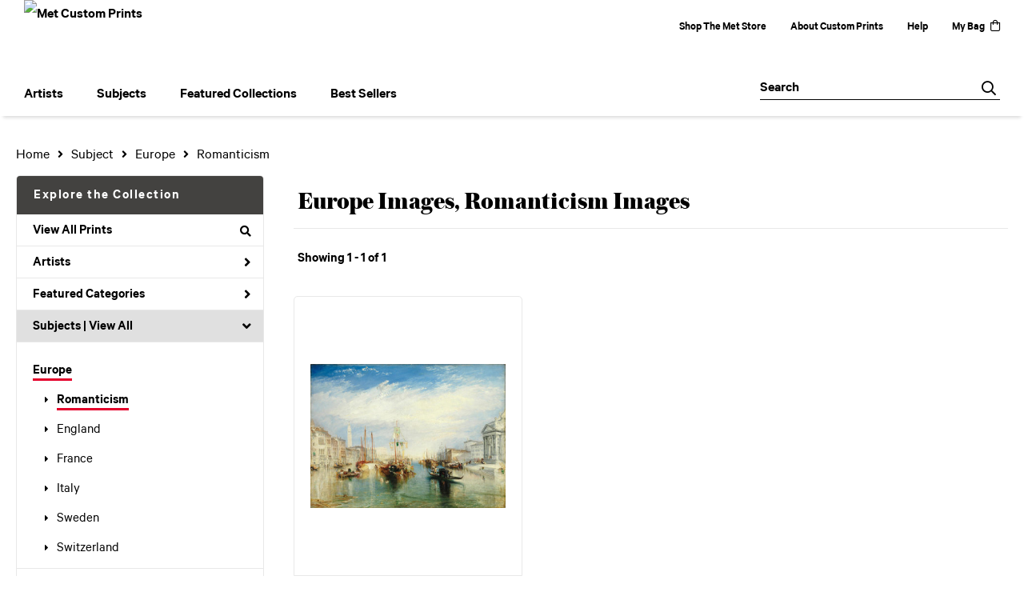

--- FILE ---
content_type: text/html; charset=UTF-8
request_url: https://customprints.metmuseum.org/search/subject/europe/style/romanticism
body_size: 8717
content:
<!DOCTYPE html>
<html lang="en-US">
<head>
<meta charset="utf-8">
<title>Europe Images, Romanticism Images Prints | Met Custom Prints</title>
<meta name="viewport" content="width=device-width, initial-scale=1">
<meta http-equiv="content-type" content="text/html;charset=UTF-8">
<meta name="title" content="Europe Images, Romanticism Images Prints | Met Custom Prints">
<meta name="description" content="Europe Images, Romanticism Images Prints and Custom Framing From The Metropolitan Museum of Art - (1 items)">
<meta name="csrf-token" content="3YlTNaCIAcsAVYUdsWOzd58Jx4lCSI5InkC75gwt">
<meta property="og:site_name" content="Met Custom Prints">
<meta property="og:title" content="Europe Images, Romanticism Images Prints | Met Custom Prints">
<meta property="og:url" content="https://customprints.metmuseum.org/search/subject/europe/style/romanticism">
<link rel="canonical" href="https://customprints.metmuseum.org/search/subject/europe/style/romanticism" />
<link rel="icon" type="image/ico" href="/img/museum_web/met/favicon-met-3.png">
<link rel="stylesheet" href="/css/normalize.min.css">
<link rel="stylesheet" href="/css/slick.min.css" />
<link rel="stylesheet" href="/css/museum_web/met/slick-theme.min.css" />
<link rel="stylesheet" href="/css/museum_web/met/skeleton-1-1.min.css">
<link rel="stylesheet" href="/css/museum_web/met/core.min.css?v=qd22klnuizvbfb6c">
<link rel="stylesheet" href="/fonts/fontawesome5/css/all.min.css">
<script src="//ajax.googleapis.com/ajax/libs/jquery/1.12.0/jquery.min.js"></script>
<script src="/js/jquery.autocomplete.min.js"></script>
<script src="/js/slick.min.js"></script>
<script src="/js/global-1-3.min.js"></script>
<script src="/js/museum_web/met/global.min.js?v=qd22klnuizvbfb6c"></script>
<script src="/js/jquery.scrollUp.min.js"></script>
<script src="/js/jquery.expander.min.js"></script>
<script src="/js/responsive-skeleton-2-3.min.js"></script>
<script>
window.dataLayer = window.dataLayer || [];
window.dataLayer.push({
	'domain_config': {
		'domain_name': 'customprints.metmuseum.org',
		'ga4_id': 'G-RRCZ8P0BS3',
		'ga4_id_rollup': 'G-P3D19VJ3BP',
	}
});


</script>
 
<script>
window.dataLayer.push({
	'event': 'view_item_list',
	'ecommerce': {
		'impressions': [
			{
			'id': '489175',
			'name': 'Joseph Mallord William Turner, Venice, from the Porch of Madonna della Salute (489175)',
			'position': 1,
			'list': '/search/subject/europe/style/romanticism',
		},
			]
	}
});
</script>


<!-- Google Tag Manager - Imagelab -->
<script>(function(w,d,s,l,i){w[l]=w[l]||[];w[l].push({'gtm.start':
new Date().getTime(),event:'gtm.js'});var f=d.getElementsByTagName(s)[0],
j=d.createElement(s),dl=l!='dataLayer'?'&l='+l:'';j.async=true;j.src=
'https://www.googletagmanager.com/gtm.js?id='+i+dl;f.parentNode.insertBefore(j,f);
})(window,document,'script','dataLayer','GTM-5HLSXV2');</script>
<!-- End Google Tag Manager -->
<!-- Google Tag Manager - Met Org -->
<script>(function(w,d,s,l,i){w[l]=w[l]||[];w[l].push({'gtm.start':
new Date().getTime(),event:'gtm.js'});var f=d.getElementsByTagName(s)[0],
j=d.createElement(s),dl=l!='dataLayer'?'&l='+l:'';j.async=true;j.src=
'https://www.googletagmanager.com/gtm.js?id='+i+dl;f.parentNode.insertBefore(j,f);
})(window,document,'script','dataLayer','GTM-MQD27L9');</script>
<!-- End Google Tag Manager --></head>
<body class="">

<!-- Google Tag Manager (noscript) -->
<noscript><iframe src="https://www.googletagmanager.com/ns.html?id=GTM-5HLSXV2" height="0" width="0" style="display:none;visibility:hidden"></iframe></noscript>
<noscript><iframe src="https://www.googletagmanager.com/ns.html?id=GTM-MQD27L9" height="0" width="0" style="display:none;visibility:hidden"></iframe></noscript>
<!-- End Google Tag Manager (noscript) -->
<div id="header" class="row header-desktop header-fixed-top">
	<div class="container-full-width">
		<div class="header-desktop-row-1">
			<div class="left">
				<div class="header-logo">
					<a href="/"><img src="/img/museum_web/met/met-store-custom-prints-1000-4.png" aria-label="Met Custom Prints" alt="Met Custom Prints" data-gtm-event="header-logo" /></a>
				</div>
			</div>
			<div class="right header-courtesy-nav-wrapper">
				<div class="main-store-out-arrow"><a data-gtm-event="header-store-out" href="https://store.metmuseum.org/" aria-label="Shop The Met Store" target="blank">Shop The Met Store</a></div>
				<div><a data-gtm-event="header-about" href="/home/about/">About Custom Prints</a></div>
				<div><a data-gtm-event="header-help" href="/home/help/">Help</a></div>
				<div class='header-cart-wrapper'><a data-gtm-event="header-cart" href="/cart/">My Bag<div class="header-desktop-icon-item"><i class="far fa-shopping-bag"></i></div></a><span id="header-cart-count"></span></div>
			</div>
		</div>
		<div class="header-desktop-nav-row">
			<div class="nav-left flex-vertical-center" id="header-desktop-nav-container">
					<div class="nav-item">Artists
<div class="sub-menu position-1 row">
<div class="sub-menu-left">
<div class="row">
<div class="four columns">
<ul class="sub-menu-list">
<li class="header">Featured Artists</li>
<li><a data-gtm-event="megamenu-artists-featured-artists" href="/search/artist/claude+monet">Claude Monet</a></li>
<li><a data-gtm-event="megamenu-artists-featured-artists" href="/search/artist/vincent+van+gogh">Vincent van Gogh</a></li>
<li><a data-gtm-event="megamenu-artists-featured-artists" href="/search/artist/henri+matisse">Henri Matisse</a></li>
<li><a data-gtm-event="megamenu-artists-featured-artists" href="/search/artist/childe+hassam">Childe Hassam</a></li>
<li><a data-gtm-event="megamenu-artists-featured-artists" href="/search/artist/jacob+lawrence">Jacob Lawrence</a></li>
<li><a data-gtm-event="megamenu-artists-featured-artists" href="/search/artist/georgia+o'keeffe">Georgia O'Keeffe</a></li>
<li><a data-gtm-event="megamenu-artists-featured-artists" href="/search/artist/edward+hopper">Edward Hopper</a></li>
<li><a data-gtm-event="megamenu-artists-featured-artists" href="/search/artist/katsushika+hokusai">Katsushika Hokusai</a></li>
<li><a data-gtm-event="megamenu-artists-featured-artists" href="/search/artist/george+barbier">George Barbier</a></li>
<li><a data-gtm-event="megamenu-artists-featured-artists" href="/search/artist/margareta+haverman">Margareta Haverman</a></li>
<li><a data-gtm-event="megamenu-artists-featured-artists" href="/search/artist/johannes+vermeer">Johannes Vermeer</a></li>
</ul>
</div>
<div class="four columns">
<ul class="sub-menu-list">
<li class="header">Modernists</li>
<li><a data-gtm-event="megamenu-artists-modernists" href="/search/artist/sonia+delaunay">Sonia Delaunay</a></li>
<li><a data-gtm-event="megamenu-artists-modernists" href="/search/artist/horace+pippin">Horace Pippin</a></li>
<li><a data-gtm-event="megamenu-artists-modernists" href="/search/artist/william+henry+johnson">William Henry Johnson</a></li>
<li><a data-gtm-event="megamenu-artists-modernists" href="/search/artist/mark+rothko">Mark Rothko</a></li>
<li><a data-gtm-event="megamenu-artists-modernists" href="/search/artist/stuart+davis">Stuart Davis</a></li>
<li><a data-gtm-event="megamenu-artists-modernists" href="/search/artist/romare+bearden">Romare Bearden</a></li>
<li><a data-gtm-event="megamenu-artists-modernists" href="/search/artist/paul+klee">Paul Klee</a></li>
<li><a data-gtm-event="megamenu-artists-modernists" href="/search/artist/vasily+kandinsky">Vasily Kandinsky</a></li>
<li><a data-gtm-event="megamenu-artists-modernists" href="/search/artist/faith+ringgold">Faith Ringgold</a></li>
</ul>
</div>
<div class="four columns">
<ul class="sub-menu-list">
<li class="header">19th Century</li>
<li><a data-gtm-event="megamenu-artists-19th-century" href="/search/artist/winslow+homer">Winslow Homer</a></li>
<li><a data-gtm-event="megamenu-artists-19th-century" href="/search/artist/utagawa+hiroshige">Utagawa Hiroshige</a></li>
<li><a data-gtm-event="megamenu-artists-19th-century" href="/search/artist/currier+and+ives">Currier & Ives</a></li>
<li><a data-gtm-event="megamenu-artists-19th-century" href="/search/artist/john+singer+sargent">John Singer Sargent</a></li>
</ul>
<ul class="sub-menu-list top-space">
<li class="header">Impressionists & Post-Impressionists</li>
<li><a data-gtm-event="megamenu-artists-impressionists" href="/search/artist/camille+pissarro">Camille Pissarro</a></li>
<li><a data-gtm-event="megamenu-artists-impressionists" href="/search/artist/auguste+renoir">Auguste Renoir</a></li>
<li><a data-gtm-event="megamenu-artists-impressionists" href="/search/artist/pierre+bonnard">Pierre Bonnard</a></li>
<li><a data-gtm-event="megamenu-artists-impressionists" href="/search/artist/mary+cassatt">Mary Cassatt</a></li>
<li><a data-gtm-event="megamenu-artists-impressionists" href="/search/artist/edgar+degas">Edgar Degas</a></li>
<li><a data-gtm-event="megamenu-artists-impressionists" href="/search/artist/paul+cézanne">Paul Cézanne</a></li>
</ul>
</div>
</div>
<div class="row sub-menu-notice">
<div class="twelve columns">
<div class="sub-menu-notice-inner">
<div class="sub-menu-notice-separator">
<div class="sub-menu-notice-copy-wrap">
<div class="sub-menu-notice-copy">
Your Met Custom Prints order supports The Metropolitan Museum of Art.
</div>
</div>
</div>
</div>
</div>
</div>
</div>
<div class="sub-menu-right-img">
<a href="/artists">
<div class="sub-menu-img" style="background-image: url('/vitruvius/render/700/488809.jpg');">
<div class="sub-menu-img-text-wrapper">
<div data-gtm-event="megamenu-artists-all-artists" class="sub-menu-img-h1">View complete artist list</div>
<div class="sub-menu-img-h2">Explore the Collection</div>
</div>
</div>
</a>
</div>
</div>
</div>
					<div class="nav-item">Subjects
<div class="sub-menu position-2 row">
<div class="sub-menu-left">
<div class="row">
<div class="four columns">
<ul class="sub-menu-list">
<li class="header">Featured Subjects</li>
<li><a data-gtm-event="megamenu-subjects-featured-subjects" href="/search/subject/abstract">Abstract</a></li>
<li><a data-gtm-event="megamenu-subjects-featured-subjects" href="/search/subject/flowers+and+plants">Flowers and Plants</a></li>
<li><a data-gtm-event="megamenu-subjects-featured-subjects" href="/search/subject/interiors">Interiors</a></li>
<li><a data-gtm-event="megamenu-subjects-featured-subjects" href="/search/subject/animals">Animals</a></li>
<li><a data-gtm-event="megamenu-subjects-featured-subjects" href="/search/subject/architecture">Architecture</a></li>
<li><a data-gtm-event="megamenu-subjects-featured-subjects" href="/search/subject/historical">Historical</a></li>
<li><a data-gtm-event="megamenu-subjects-featured-subjects" href="/search/subject/fashion">Fashion</a></li>
<li><a data-gtm-event="megamenu-subjects-featured-subjects" href="/search/subject/decorative">Decorative Motifs</a></li>
<li><a data-gtm-event="megamenu-subjects-featured-subjects" href="/search/subject/places">Places</a></li>
<li><a data-gtm-event="megamenu-subjects-featured-subjects" href="/search/subject/still+life">Still Life</a></li>
<li><a data-gtm-event="megamenu-subjects-featured-subjects" href="/search/style/posters">Vintage Posters</a></li>
</ul>
</div>
<div class="four columns">
<ul class="sub-menu-list">
<li class="header">Waterscapes and Landscapes</li>
<li><a data-gtm-event="megamenu-subjects-waterscapes-and-landscapes" href="/search/subject/waterscapes">Waterscapes</a></li>
<li><a data-gtm-event="megamenu-subjects-waterscapes-and-landscapes" href="/search/subject/landscapes+and+scenery">Landscapes and Scenery</a></li>
<li><a data-gtm-event="megamenu-subjects-waterscapes-and-landscapes" href="/search/subject/cityscape">Cityscapes</a></li>
<li><a data-gtm-event="megamenu-subjects-waterscapes-and-landscapes" href="/search/subject/ocean">Ocean</a></li>
<li><a data-gtm-event="megamenu-subjects-waterscapes-and-landscapes" href="/search/subject/countryside">Countryside</a></li>
<li><a data-gtm-event="megamenu-subjects-waterscapes-and-landscapes" href="/search/subject/lakes+and+ponds">Lakes and Ponds</a></li>
<li><a data-gtm-event="megamenu-subjects-waterscapes-and-landscapes" href="/search/subject/mountains">Mountains</a></li>
<li><a data-gtm-event="megamenu-subjects-waterscapes-and-landscapes" href="/search/subject/rivers">Rivers</a></li>
<li><a data-gtm-event="megamenu-subjects-waterscapes-and-landscapes" href="/search/subject/prairies+and+fields">Prairies and Fields</a></li>
</ul>
</div>
<div class="four columns">
<ul class="sub-menu-list">
<li class="header">People and Activities</li>
<li><a data-gtm-event="megamenu-subjects-people-and-activities" href="/search/subject/figures">Figures</a></li>
<li><a data-gtm-event="megamenu-subjects-people-and-activities" href="/search/subject/portraits">Portraits</a></li>
<li><a data-gtm-event="megamenu-subjects-people-and-activities" href="/search/subject/cuisine">Cuisine</a></li>
<li><a data-gtm-event="megamenu-subjects-people-and-activities" href="/search/subject/romance">Romance</a></li>
<li><a data-gtm-event="megamenu-subjects-people-and-activities" href="/search/subject/activities">Activities</a></li>
<li><a data-gtm-event="megamenu-subjects-people-and-activities" href="/search/subject/dance">Dance</a></li>
<li><a data-gtm-event="megamenu-subjects-people-and-activities" href="/search/subject/music">Music</a></li>
</ul>
</div>
</div>
<div class="row sub-menu-notice">
<div class="twelve columns">
<div class="sub-menu-notice-inner">
<div class="sub-menu-notice-separator">
<div class="sub-menu-notice-copy-wrap">
<div class="sub-menu-notice-copy">
Prints and framing handmade to order in the USA.
</div>
</div>
</div>
</div>
</div>
</div>
</div>
<div class="sub-menu-right-img">
<div class="sub-menu-img" style="background-image: url('/image/nocms/web.museumseven.com/nga/1200-900-hanging-wire-1.jpg');">
<div class="sub-menu-img-text-wrapper">
<div class="sub-menu-img-h1">Custom Framed</div>
<div class="sub-menu-img-h2">All framed items are delivered ready-to-hang</div>
</div>
</div>
</div>
</div>
</div>
					<div class="nav-item">Featured Collections
<div class="sub-menu position-3 row">
<div class="sub-menu-left">
<div class="row">
<div class="four columns">
<ul class="sub-menu-list">
<li class="header">Featured Movements</li>
<li><a data-gtm-event="megamenu-collections-featured-movements" href="/search/style/harlem+renaissance">Harlem Renaissance</a></li>
<li><a data-gtm-event="megamenu-collections-featured-movements" href="/search/collection/impressionism+and+beyond">Impressionism & Post-Impressionism</a></li>
<li><a data-gtm-event="megamenu-collections-featured-movements" href="/search/style/modernism">Modernism</a></li>
<li><a data-gtm-event="megamenu-collections-featured-movements" href="/search/style/realism">Realism</a></li>
<li><a data-gtm-event="megamenu-collections-featured-movements" href="/search/style/romanticism">Romanticism</a></li>
<li><a data-gtm-event="megamenu-collections-featured-movements" href="/search/style/neoclassical">Neoclassical</a></li>
<li><a data-gtm-event="megamenu-collections-featured-movements" href="/search/collection/decorative+arts">Decorative Arts</a></li>
</ul>
<ul class="sub-menu-list top-space">
<li class="header">Across Cultures</li>
<li><a data-gtm-event="megamenu-collections-across-cultures" href="/search/collection/american+art">American Art</a></li>
<li><a data-gtm-event="megamenu-collections-across-cultures" href="/search/collection/asian+art">Asian Art</a></li>
<li><a data-gtm-event="megamenu-collections-across-cultures" href="/search/collection/european+art">European Art</a></li>
</ul>
</div>
<div class="four columns">
<ul class="sub-menu-list">
<li class="header">Periods</li>
<li><a data-gtm-event="megamenu-collections-periods" href="/search/collection/20th+century">20th century</a></li>
<li><a data-gtm-event="megamenu-collections-periods" href="/search/collection/19th+century">19th century</a></li>
<li><a data-gtm-event="megamenu-collections-periods" href="/search/collection/18th+century">18th century</a></li>
<li><a data-gtm-event="megamenu-collections-periods" href="/search/collection/17th+century">17th century</a></li>
<li><a data-gtm-event="megamenu-collections-periods" href="/search/style/renaissance">Renaissance</a></li>
<li><a data-gtm-event="megamenu-collections-periods" href="/search/subject/antiquity">Antiquity</a></li>
</ul>
</div>
<div class="four columns">
<ul class="sub-menu-list">
<li class="header">Special Exhibition</li>
<li><a data-gtm-event="megamenu-collections-spex" href="/search/artist/man+ray">Man Ray: When Objects Dream</a></li>
</ul>
</div>
</div>
<div class="row sub-menu-notice">
<div class="twelve columns">
<div class="sub-menu-notice-inner">
<div class="sub-menu-notice-separator">
<div class="sub-menu-notice-copy-wrap">
<div class="sub-menu-notice-copy">
Individually made-to-order for shipping within 10 business days.
</div>
</div>
</div>
</div>
</div>
</div>
</div>
<div class="sub-menu-right-img">
<div class="sub-menu-img" style="background-image: url('/image/nocms/web.museumseven.com/nga/1200-900-moulding-calais-1.jpg');">
<div class="sub-menu-img-text-wrapper">
<div class="sub-menu-img-h1">Hand-crafted</div>
<div class="sub-menu-img-h2">Made to your specifications</div>
</div>
</div>
</div>
</div>
</div>
					<div class="nav-item">Best Sellers
<div class="sub-menu position-4 row">
<div class="sub-menu-left">
<div class="row">
<div class="six columns">
<ul class="sub-menu-list truncate">
<li class="megamenu-top-sellers" imgId="489070"><a data-gtm-event="megamenu-top-sellers" href="/detail/489070/van-gogh-wheat-field-with-cypresses">Vincent van Gogh, <em>Wheat Field with Cypresses</em></a></li>
<li class="megamenu-top-sellers" imgId="488803"><a data-gtm-event="megamenu-top-sellers" href="/detail/488803/leutze-washington-crossing-the-delaware"> Emanuel Leutze, <em> Washington Crossing the Delaware</em></a></li>
<li class="megamenu-top-sellers" imgId="489087"><a data-gtm-event="megamenu-top-sellers" href="/detail/489087/hopper-from-williamsburg-bridge">Edward Hopper, <em>From Williamsburg Bridge</em></a></li>
<li class="megamenu-top-sellers" imgId="490306"><a data-gtm-event="megamenu-top-sellers" href="/detail/490306/hokusai-under-the-wave-off-kanagawa-or-the-great-wave-from-the-series-thirty-six-views-of-mount-fuji-ca.-1830-32"> Katsushika Hokusai, <em>Under the Wave off Kanagawa</em></a></li>
<li class="megamenu-top-sellers" imgId="488806"><a data-gtm-event="megamenu-top-sellers" href="/detail/488806/van-gogh-irises">Vincent van Gogh, <em>Irises</em></a></li>
<li class="megamenu-top-sellers" imgId="489316"><a data-gtm-event="megamenu-top-sellers" href="/detail/489316/monet-water-lilies">Claude Monet, <em>Water Lilies</em></a></li>
<li class="megamenu-top-sellers" imgId="489064"><a data-gtm-event="megamenu-top-sellers" href="/detail/489064/monet-bridge-over-a-pond-of-water-lilies">Claude Monet, <em>Bridge over a Pond of Water Lilies</em></a></li>
<li class="megamenu-top-sellers" imgId="488823"><a data-gtm-event="megamenu-top-sellers" href="/detail/488823/bierstadt-merced-river-yosemite-valley">Albert Bierstadt, <em>Merced River, Yosemite Valley</em></a></li>
<li class="megamenu-top-sellers" imgId="486779"><a data-gtm-event="megamenu-top-sellers" href="/detail/486779/haverman-a-vase-of-flowers">Margareta Haverman, <em>A Vase of Flowers</em></a></li>
<li class="megamenu-top-sellers" imgId="489529"><a data-gtm-event="megamenu-top-sellers" href="/detail/489529/cot-springtime">Pierre-Auguste Cot, <em>Springtime</em></a></li>
</ul>
</div>
<div class="six columns">
<ul class="sub-menu-list truncate">
<li class="megamenu-top-sellers" imgId="489088"><a data-gtm-event="megamenu-top-sellers" href="/detail/489088/homer-northeaster">Winslow Homer, <em>Northeaster</em></a></li>
<li class="megamenu-top-sellers" imgId="501384"><a data-gtm-event="megamenu-top-sellers" href="/detail/501384/ringgold-freedom-of-speech">Faith Ringgold, <em>Freedom of Speech</em></a></li>
<li class="megamenu-top-sellers" imgId="489066"><a data-gtm-event="megamenu-top-sellers" href="/detail/489066/cézanne-the-gulf-of-marseilles-seen-from-lestaque">Paul Cézanne, <em>The Gulf of Marseilles Seen from L'Estaque</em></a></li>
<li class="megamenu-top-sellers" imgId="489317"><a data-gtm-event="megamenu-top-sellers" href="/detail/489317/vuillard-garden-at-vaucresson">Edouard Vuillard, <em>Garden at Vaucresson</em></a></li>
<li class="megamenu-top-sellers" imgId="501389"><a data-gtm-event="megamenu-top-sellers" href="/detail/501389/bearden-tapestry-recollection-pond">Romare Bearden, <em>Tapestry "Recollection Pond"</em></a></li>
<li class="megamenu-top-sellers" imgId="488831"><a data-gtm-event="megamenu-top-sellers" href="/detail/488831/pissarro-the-boulevard-montmartre-on-a-winter-morning">Camille Pissarro, <em>The Boulevard Montmartre on a Winter Morning</em></a></li>
<li class="megamenu-top-sellers" imgId="489177"><a data-gtm-event="megamenu-top-sellers" href="/detail/489177/rousseau-the-repast-of-the-lion">Henri Rousseau, <em>The Repast of the Lion</em></a></li>
<li class="megamenu-top-sellers" imgId="488818"><a data-gtm-event="megamenu-top-sellers" href="/detail/488818/degas-the-dance-class">Edgar Degas, <em>The Dance Class</em></a></li>
<li class="megamenu-top-sellers" imgId="488825"><a data-gtm-event="megamenu-top-sellers" href="/detail/488825/sargent-madame-x-madame-pierre-gautreau"> John Singer Sargent, <em>Madame X (Madame Pierre Gautreau)</em></a></li>
<li class="megamenu-top-sellers" imgId="489175"><a data-gtm-event="megamenu-top-sellers" href="/detail/489175/turner-venice-from-the-porch-of-madonna-della-salute">  Joseph Mallord William Turner, <em>Venice, from the Porch of Madonna della Salute</em></a></li>
</ul>
</div>
</div>
<div class="row sub-menu-notice">
<div class="twelve columns">
<div class="sub-menu-notice-inner">
<div class="sub-menu-notice-separator">
<div class="sub-menu-notice-copy-wrap">
<div class="sub-menu-notice-copy">
Customize by size, choice of paper or canvas, and framing style.
</div>
</div>
</div>
</div>
</div>
</div>
</div>
<div class="sub-menu-right-img">
<div class="sub-menu-img-top-seller" style="background-image: url('/vitruvius/render/700/489070.jpg');"><a class="sub-menu-img-link-top-seller" href=""></a></div>
</div>
</div>
</div>
			</div>
			<div class="nav-right flex-vertical-center">
				<div class="header-search-box">
					<div id="header-search-box-input-result">
					<input data-gtm-event="header-search-toggle" class="header-search-box-input" type="text" placeholder="Search" name="q" id="autocomplete" onblur="this.value=''">
					<div class="header-search-box-icon"></div>
					</div>
				</div>
			</div>
		</div>
	</div>
</div>
<div id="navOverlay"></div>

<div class="header-mobile row">
	<div class="header-mobile-row">
		<div class="header-mobile-logo-wrap">
			<a href="/"><img data-gtm-event="mobile-header-logo" aria-label="Met Custom Prints" alt="Met Custom Prints" class="header-logo-mobile" src="/img/museum_web/met/met-store-custom-prints-1000-4.png"></a>
		</div>
		<div class="header-mobile-icon-wrap">
			<a class="toggle-mobile-search"><i data-gtm-event="mobile-header-search" class="fa-header-mobile mag-glass"></i></a>
		</div>
		<div class="header-mobile-icon-wrap">
			<a href="/cart"><i data-gtm-event="mobile-header-shopping-bag" class="fa-header-mobile shopping-bag"></i></a>
		</div>
		<div class="header-mobile-icon-wrap header-mobile-icon-more right">
			<a class="toggle-mobile-overlay"><i data-gtm-event="mobile-header-more" class="fa-header-mobile more"></i></a>
		</div>
		<div class="header-mobile-icon-wrap-close header-mobile-icon-hidden">
			<a class="toggle-mobile-overlay"><i data-gtm-event="mobile-header-close" class="fa-header-mobile close-nav"></i></a>
		</div>
	</div>
</div>

<div id="header-mobile-search" class="">
	<div class="header-mobile-search-row">
		<div id="header-mobile-search-input-result">
			<input class="header-mobile-search-input" type="text" value="" placeholder="Search" name="q" id="autocomplete-mobile" onblur="this.value=''">
		</div>
	</div>
</div>

<section class="crumb-trail-full">

	<div class="container crumb-trail">
		<div class="row">
			<div id="crumb-trail-left" class="crumb-trail-wrapper nine columns">
				<a href="/" class="noline">Home</a><i class="fa-crumb-trail angle-right"></i>Subject<i class="fa-crumb-trail angle-right"></i><h2>Europe</h2><i class="fa-crumb-trail angle-right"></i><h2>Romanticism</h2>
			</div>
			<div id="crumb-trail-right" class="crumb-trail-right text-right three columns">

			</div>
		</div>
	</div>

</section>



<div class="container">

	<div class="row">

		<div id="ixs-container">

			<div id="ixs-navigation-container" class="row">
		
		
		<a href="/"><div data-gtm-event="mobile-header-home" class="ixs-row category-head clickable">Home</div></a>
		<a href="/home/about/"><div data-gtm-event="mobile-header-about" class="ixs-row category-head clickable">About</div></a>
		<a href="/home/help/"><div data-gtm-event="mobile-header-help" class="ixs-row category-head clickable">Help</div></a>
		<a href="/cart/"><div data-gtm-event="mobile-header-cart" class="ixs-row category-head clickable">View Bag</div></a>
		<a href="https://store.metmuseum.org" target="blank"><div data-gtm-event="mobile-header-store-out" class="ixs-row category-head clickable">Shop The Met Store<i class="ixs-fa external-link"></i></div></a>
	</div>


	<div id="ixs-wrapper">

		<div id="ixs">
	<div class="ixs-title">Explore the Collection</div>



	<div class="ixs-row category-head clickable"><a data-gtm-event="ixs-all-prints-click" class="ixs-link" href="/search/collection/all">View All Prints<i class="ixs-fa view-all"></i></a></div>
		<div class="ixs-row category-head clickable closed" data-gtm-event="ixs-view-artists" onclick="ajax_load('#ixs', '/indexsearch/artist_alpha/');return false;">Artists<i class="ixs-fa angle-right"></i></div>
			<div class="ixs-row category-head clickable closed"data-gtm-event="ixs-view-back-to-features" onclick="ajax_load('#ixs', '/indexsearch/base');return false;">Featured Categories<i class="ixs-fa angle-right"></i></div>

	
		

		
							<div class="ixs-row category-head open">Subjects | <a data-gtm-event="ixs-view-subjects" onclick="ajax_load('#ixs', '/indexsearch/update/subject/'); return false;" href="#">View All</a><i class="ixs-fa angle-down"></i></div>
							<div id="ixs-scroll-div">
							<ul id="ixs-list">
							<li class="ixs-list-item selected"><a data-gtm-event="ixs-tag-list-click" href="/search/subject/europe">Europe</a></li>
							<ul class="ixs-list-child" style="display:block;">
							<li class="ixs-list-item selected"><a data-gtm-event="ixs-tag-list-click" href="/search/style/romanticism" target="_top">Romanticism</a></li>
							<li class="ixs-list-item"><a data-gtm-event="ixs-tag-list-click" href="/search/subject/england" target="_top">England</a></li>
							<li class="ixs-list-item"><a data-gtm-event="ixs-tag-list-click" href="/search/subject/france" target="_top">France</a></li>
							<li class="ixs-list-item"><a data-gtm-event="ixs-tag-list-click" href="/search/subject/italy" target="_top">Italy</a></li>
							<li class="ixs-list-item"><a data-gtm-event="ixs-tag-list-click" href="/search/subject/sweden" target="_top">Sweden</a></li>
							<li class="ixs-list-item"><a data-gtm-event="ixs-tag-list-click" href="/search/subject/switzerland" target="_top">Switzerland</a></li>
							</ul>
							</div>
							</ul>
			
		
	
</div>

	</div>

	<div class="ixs-promo-card">
<div class="content-headline">SPECIAL EXHIBITION</div>
<div class="content-h1">Man Ray</div>
<div class=""><i>Man Ray: When Objects Dream</i> is the first exhibition to situate the rayograph, Man Ray’s signature accomplishment, in relation to his larger body of work of the 1910s and 1920s. Drawing from the collections of The Met and more than 50 lenders, the exhibition will feature approximately 60 rayographs and 100 paintings, objects, prints, drawings, films, and photographs—including some of the artist’s most iconic works—to highlight the central role of the rayograph in Man Ray’s boundary-breaking practice.<br><a href="/search/artist/man+ray"><div class="cms-underline-text-link">View Prints</div></a>
</div>
</div>

		</div>

		<div class="body-container">

			<div class="plp-title-box row" class="clearfix">
				<div class="plp-title-text"><h2>Europe Images, Romanticism Images</h2></div>
							</div>

			<div class="plp-tools row">
				<div class="plp-pagination-head-text six columns"><h2>Showing 1 - 1 of 1</h2></div>
				<div class="plp-pagination-head-buttons six columns cd-pagination">
														</div>
			</div>

			<div class="row plp-container">
			
				<div class="row plp-item">
					<div class="plp-item-image-wrap">
						<a href="/detail/489175/turner-venice-from-the-porch-of-madonna-della-salute" data-gtm-event="product-click" data-list="/search/subject/europe/style/romanticism" data-name="Joseph Mallord William Turner, Venice, from the Porch of Madonna della Salute (489175)" data-id="489175" data-pos="1" class="plp-item-image-hover"><img src="/vitruvius/render/400/489175.jpg" class="plp-item-image" alt="Joseph Mallord William Turner - Venice, from the Porch of Madonna della Salute" /></a>
					</div>
					<div class="plp-item-info-wrap">
						<h3><a href="/detail/489175/turner-venice-from-the-porch-of-madonna-della-salute" data-gtm-event="product-click" data-list="/search/subject/europe/style/romanticism" data-name="Joseph Mallord William Turner, Venice, from the Porch of Madonna della Salute (489175)" data-id="489175" data-pos="1"><div class="item-artist">Joseph Mallord William Turner</div><div class="item-title">Venice, from the Porch of Madonna della Salute</div></a></h3>
					</div>
				</div>

			
			</div>

			
		</div>

	</div>

</div>

<div class="footer">
	<div class="footer-top-row">
		<h3>Your purchase supports The Met's collection, study, conservation, and presentation of 5,000 years of art.</h3>
	</div>
	<div class="footer-top-email row">
		<div class="col-1 column">
			<h3>Sign up for Met Store emails & save 10%</h3>
		</div>
		<div class="col-2 column">
			<div class="newsletter-block">
				<form data-gtm-event="footer-newsletter-signup" class="newsletter-form subscribe" novalidate="novalidate" action="/utility/newsletter_subscribe" method="POST" id="newsletter-validate" _lpchecked="1">
				<input type="hidden" name="_token" value="3YlTNaCIAcsAVYUdsWOzd58Jx4lCSI5InkC75gwt" autocomplete="off">					<input class="newsletter-email" name="email" type="email" placeholder="Enter your email" data-validate="{required:true, 'validate-email':true}">
					<button class="newsletter-subscribe" title="Subscribe" type="submit"></button>
				</form>
			</div>
			<span id="subscribe_message"></span>
			<span class="privacy-disclaimer">By signing up you agree with our <a href="https://www.metmuseum.org/information/privacy-policy" target="blank">Privacy Policy</a></span>
		</div>
	</div>
	<div class="footer-bottom-module row">
		<div class="footer-col-1">
			<div class="footer-col-1-wrap">
				<div class="footer-col-1-row-1">
					<span class="footer-member-icon"><svg width="22" height="25" viewBox="0 0 10 12" fill="none" xmlns="http://www.w3.org/2000/svg"><ellipse cx="5.00004" cy="5.99988" rx="1.66667" ry="1.5" fill="#CE0058"></ellipse><path d="M4.99995 7.5C7.77778 7.5 7.77772 11.5 7.77772 11.5H2.22217C2.22217 11.5 2.22211 7.5 4.99995 7.5Z" fill="#CE0058"></path><rect x="0.75" y="1.25" width="8.5" height="7.49998" stroke="#CE0058" stroke-width="1.5"></rect></svg></span>
					<span>Are you a Member of the Museum?</span>
				</div>
				<div class="footer-col-1-row-2">
					<span>To take advantage of your Museum Member discount during checkout, enter your Member number and the last name associated with your Membership.</span>
				</div>
				<div class="footer-col-1-row-3">
					<span>Not a Member? <a href="https://store.metmuseum.org/membership" target="blank">Join today</a><i class="fal fa-angle-right"></i></span>
					<span class="alnks"> <a href="https://store.metmuseum.org/support-the-met-donations" target="blank">Make a donation</a><i class="fal fa-angle-right"></i></span>
				</div>
			</div>
		</div>
		<div class="footer-col-2">
			<div class="footer-col-2-wrap">
				<h2>Online Store Support</h2>
				<ul class="footer-links-container">
					<li><a data-gtm-event="footer-help" href="/home/help">FAQs</a></li>
					<li><a data-gtm-event="footer-contact" href="/home/contact">Contact Us</a></li>
					<li><a data-gtm-event="footer-trade-sales" href="/info/for-businesses">Met Custom Prints for Businesses</a></li>
				</ul>
			</div>
		</div>
		<div class="footer-col-3">
			<div class="footer-col-3-wrap">
				<h2>More of The Met</h2>
				<ul class="footer-links-container">
					<li><a data-gtm-event="footer-shop-met-store" href="https://store.metmuseum.org/" target="blank">Shop The Met Store</a></li>
					<li><a data-gtm-event="footer-become-a-member" href="https://store.metmuseum.org/membership" target="blank">Become a Member</a></li>
					<li><a data-gtm-event="footer-visit-dot-org" href="https://www.metmuseum.org/" target="blank">Visit metmuseum.org</a></li>
				</ul>
			</div>
		</div>
		<div class="footer-col-4">
			<div class="footer-col-4-wrap">
				<div class="footer-col-4-row-1">
					<h2>About Us</h2>
					<ul class="footer-links-container">
						<li><a data-gtm-event="footer-about" href="/home/about">About Met Custom Prints</a></li>
		            <li><a href="https://store.metmuseum.org/store-locations" target="_blank" data-gtm-event="footer-store-locations">Store Locations</a></li>
		            
		            <li><a href="https://store.metmuseum.org/met-wholesale" target="_blank" data-gtm-event="footer-met-wholesale">Met Wholesale</a></li>
		            <li><a href="https://store.metmuseum.org/blog" target="_blank" data-gtm-event="footer-met-blog">Blog</a></li>
					</ul>
				</div>
				<div class="footer-col-4-row-2">
					<h2>Follow us</h2>
					<ul class="footer-links-container social">
						<li><a data-gtm-event="footer-instagram" aria-label="instagram" href="https://www.instagram.com/themetstore/" target="blank"><i class="fab fa-instagram"></i></a></li>
						<li><a data-gtm-event="footer-facebook" aria-label="facebook" href="https://www.facebook.com/metstore" target="blank"><i class="fab fa-facebook-f"></i></a></li>
						<li><a data-gtm-event="footer-pinterest" aria-label="pinterest" href="https://www.pinterest.com/metstore/" target="blank"><i class="fab fa-pinterest-p"></i></a></li>
					</ul>
				</div>
				<div class="footer-col-4-row-3">
					© Man Ray 2015 Trust / Artists Rights Society (ARS), NY / ADAGP, Paris 2025
				</div>
			</div>
		</div>
	</div>
	<div class="footer-copyright-wrap">
		<div class="row">
			<div class="six columns">
				Copyright &copy; 2026 The Metropolitan Museum of Art. 1000 Fifth Avenue, New York, NY 10028. All Rights Reserved.
			</div>
			<div class="three columns">
				<ul class="footer-list-horizontal">
					<li><a aria-label="terms and conditions" href="https://www.metmuseum.org/information/terms-and-conditions">Terms & Conditions</a></li>
					<li><a aria-label="privacy policy" href="https://www.metmuseum.org/information/privacy-policy">Privacy Policy</a></li>
				</ul>
			</div>
			<div class="three columns">
				<a href="https://www.imagelab.co/" target="blank"><div class="footer-service-label" title="A Service of Imagelab Group"></div></a>
			</div>
		</div>
	</div>
</div>

</body>
</html>